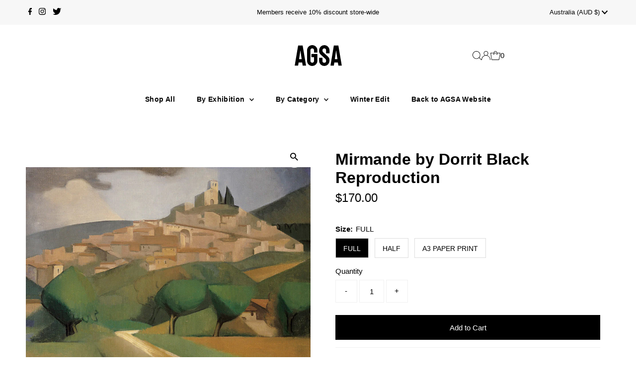

--- FILE ---
content_type: text/css
request_url: https://store.agsa.sa.gov.au/cdn/shop/t/8/assets/component-footer-disclosures.css?v=93386558379051144731678760995
body_size: -173
content:
.footer-section .selectors-form{justify-content:flex-end;margin:0;display:flex;column-gap:10px}.footer-section .disclosure{position:relative}.footer-section noscript .selectors-form__select{position:relative;white-space:nowrap;color:var(--footer-text);border:1px solid var(--footer-text);border-right:0;border-radius:3px 0 0 3px/3px 0px 0px 3px;background-color:var(--footer-background);margin:0}.footer-section noscript .selectors-form__select select{padding-right:30px!important;margin-bottom:0;max-width:200px}.footer-section noscript .selectors-form__select svg{position:absolute;top:50%;transform:translateY(-50%);right:10px;pointer-events:none;fill:var(--footer-text)}.footer-section noscript .localization-form__noscript-btn{border:1px solid var(--footer-text);border-radius:0 3px 3px 0/0px 3px 3px 0;margin-bottom:0}.footer-section .disclosure__toggle{white-space:nowrap;color:var(--footer-text);border:0;background-color:var(--footer-background);margin:0;width:unset}.footer-section .selectors-form__select.disclosure__toggle{position:relative}.footer-section .disclosure__toggle select{margin-bottom:0}.footer-section .disclosure-list{background-color:var(--footer-background);border:1px solid var(--footer-text);bottom:105%;right:0;padding:10px 0;position:absolute;display:none;min-height:92px;max-height:300px;overflow-y:auto;border-radius:2px;list-style:none;z-index:1000}.footer-section .disclosure-list--visible{display:block}.footer-section .disclosure-list__item{border-bottom:1px solid transparent;white-space:nowrap;padding:0 15px;text-align:left}.footer-section .disclosure-list__item:active{background-color:#80808033}.footer-section .disclosure-list__option{color:var(--footer-text)!important;border-bottom:1px solid transparent;text-decoration:none!important;text-transform:capitalize}.footer-section .disclosure-list__option:focus,.footer-section .disclosure-list__option:hover{color:var(--footer-text);border-bottom:1px solid var(--footer-background);text-decoration:none!important}.footer-section .disclosure-list__item--current .disclosure-list__option{color:var(--footer-background);border-bottom:1px solid var(--footer-background)!important;text-decoration:none!important;font-weight:900}
/*# sourceMappingURL=/cdn/shop/t/8/assets/component-footer-disclosures.css.map?v=93386558379051144731678760995 */


--- FILE ---
content_type: text/css
request_url: https://store.agsa.sa.gov.au/cdn/shop/t/8/assets/agsa-theme-customisation.css?v=162277103092123254991714621109
body_size: 597
content:
:root{--main-family: "Neutral 3", "Helvetica Neue", Helvetica, Arial, sans-serif;--heading-family: "Neutral 3", "Helvetica Neue", Helvetica, Arial, sans-serif;--nav-family: "Neutral 3", "Helvetica Neue", Helvetica, Arial, sans-serif}:root{--font-size: 15px;--h1-size: 32px;--h2-size: 25px;--h3-size: 19px}:root{--black: #000000;--grey-dark: #6F6F6F;--grey-medium: #909090;--grey-light: #C5C5C5;--grey-xlight: #ECECEC;--watermark: #F9F9F9;--white: #ffffff}:root{--agsa-orange: #EA5715;--agsa-red: #E3000F;--agsa-pink: #CF003C}@media screen and (min-width: 1680px){.gridlock .row{width:1400px}}.gridlock .row [class*=all-],.gridlock .row [class*=min-],.gridlock .row [class*=mobile-],.gridlock .row [class*=tablet-],.gridlock .row [class*=desktop-],.gridlock .row [class*=max-]{margin-left:0;margin-right:0}#logo{margin-top:30px;margin-bottom:30px}#logo a{display:block;height:42px;text-indent:-10000px;background-image:url(agsa-logo-black.svg);background-repeat:no-repeat;background-position:center center;background-size:contain}ul#main-nav>li>a{font-weight:700}#footer-wrapper{background-color:var(--watermark);border:none}#footer,#bottom-footer{padding-left:1.04166667%;padding-right:1.04166667%}#footer>div{margin-bottom:40px}#footer>div:first-child{padding-right:40px}#footer section.footer-block{margin-bottom:40px}#footer-wrapper .h4{margin-bottom:20px;border:none;font-size:18px!important;font-weight:700;line-height:1.2;letter-spacing:0;color:var(--black);text-transform:none!important}#footer-wrapper p{font-size:15px;font-weight:400;line-height:1.3;color:var(--grey-dark)}#footer-wrapper a{color:inherit;text-decoration:underline}#footer-wrapper ul{margin-top:0}#footer-wrapper ul li a{color:var(--grey-dark);text-decoration:none;opacity:1}#footer-wrapper ul li a:hover{color:var(--black)}#footer-wrapper .credit p{font-size:11px;line-height:1.75;letter-spacing:0;color:var(--grey-medium);text-transform:none}#footer-wrapper .credit p a{color:inherit;opacity:1}div#bottom-footer{border-top:none}div#bottom-footer #copy p{font-size:13px}div#footer_signup{margin-top:10px}input#footer-EMAIL{border:2px solid var(--grey-xlight);background-color:var(--white);color:var(--black)}input#footer-EMAIL::-webkit-input-placeholder{font-style:normal;color:var(--grey-medium)}input#footer-EMAIL::-moz-placeholder{font-style:normal;color:var(--grey-medium)}input#footer-EMAIL:-ms-input-placeholder{font-style:normal;color:var(--grey-medium)}input#footer-EMAIL:-moz-placeholder{font-style:normal;color:var(--grey-medium)}input#footer-subscribe{background-color:var(--grey-xlight);color:var(--grey-dark)}#footer .social-icons__list svg{height:22px}h1,h2,h3,h4,h5{font-weight:700}.section-title.lines{margin-top:50px;margin-bottom:50px;padding:0}.section-title.lines:after{display:none}.section-title.lines h1,.section-title.lines h2{padding:0;background-color:transparent}.section-title h1,.section-title h2{padding:0;background-color:transparent;font-size:24px;font-weight:700;line-height:1.2;color:var(--black)}.product-info{padding-top:15px;font-size:15px;font-weight:400;line-height:1.3;color:var(--grey-dark);text-align:left}.product-info a{color:inherit}.product-info-inner{margin-left:0;padding-right:20px}.product-info-inner .price{padding-top:2px;align-items:flex-start}.product-info-inner .price-item{color:var(--grey-dark)}.imageText__column-caption{padding-top:20px;padding-bottom:20px;padding-right:40px;text-align:left}.imageText__column-caption h3{margin-bottom:20px;font-size:18px;font-weight:700;line-height:1.2;color:var(--black)}.imageText__column-caption p{font-size:15px;font-weight:400;line-height:1.3;color:var(--grey-dark)}#product-right{border:none!important}#product-description,.product-description{text-align:left}#product-description h1,.product-description h1{margin-bottom:15px;font-size:24px;font-weight:700;line-height:1.2;color:var(--black)}#product-price,.product-price{font-size:24px;font-weight:400;border:none}.swatch h5{font-size:15px;font-weight:700;color:var(--grey-dark)}.swatch label{text-transform:none}#product-description form,.product-description form{margin-bottom:40px;border:none}#product-description .rte{padding-right:20px}#product-description .rte p{font-size:15px;font-weight:400;line-height:1.3;color:var(--grey-dark)}body:not(.template-index) .main__section{margin-top:50px}.imageText__column-container .box-ratio,.box-ratio img{margin-bottom:20px}.collection-page>h1{float:none!important;margin-left:auto!important;margin-right:auto!important}#collection-description{width:100%!important;max-width:700px!important;float:none!important;margin-left:auto!important;margin-right:auto!important;margin-bottom:40px!important}#shopify-section-header,#shopify-section-footer{margin-bottom:0}#shopify-section-search-template{text-align:center}#shopify-section-search-template #search-bar{border:none}#shopify-section-search-template #search-bar #q{width:100%;max-width:500px;margin:auto;border:2px solid var(--grey-xlight);background-color:var(--white);color:var(--black)}.product-recommendations{padding-bottom:50px}#insta-feed{width:auto;margin-left:calc(-50vw + 50%);margin-right:calc(-50vw + 50%);margin-bottom:30px}#hello{padding:10px 0;line-height:1.3!important}
/*# sourceMappingURL=/cdn/shop/t/8/assets/agsa-theme-customisation.css.map?v=162277103092123254991714621109 */


--- FILE ---
content_type: image/svg+xml
request_url: https://store.agsa.sa.gov.au/cdn/shop/t/8/assets/agsa-logo-black.svg
body_size: -356
content:
<svg data-name="Layer 1" xmlns="http://www.w3.org/2000/svg" viewBox="0 0 812 360">
  <path d="M302 0c-49.51 0-89 40.45-89 90v180c0 49.55 39.49 90 89 90a90.22 90.22 0 0 0 90-90V152H288v56h46v63c0 17.76-14.25 33-32 33s-32-15.24-32-33V89c0-17.76 14.26-33 32-33s32 15.24 32 33v40h58V90c0-49.55-40.24-90-89.75-90zM510 0a90.22 90.22 0 0 0-90 90v8c0 38.08 13.55 51.53 42 78l47 43c34.81 29.69 33 41.05 33 52v1a32 32 0 0 1-64 0v-54h-58v52a90 90 0 1 0 180 0v-8c0-38.07-13.55-51.53-42-78l-47-43c-34.81-29.69-33-41.05-33-52 0-17.76 14.26-33 32-33s32 15.24 32 33v53h58V90c0-49.55-40.59-90-90.11-90zM675 6l-58 348h58l8-53h62l8 53h59L753 6zm17 237l22-154 23 154-45.29.08zM59 6L0 354h59l8-53h62l8 53h59L137 6zm16 237L98 89l22 154-44.79.08z"/>
</svg>
